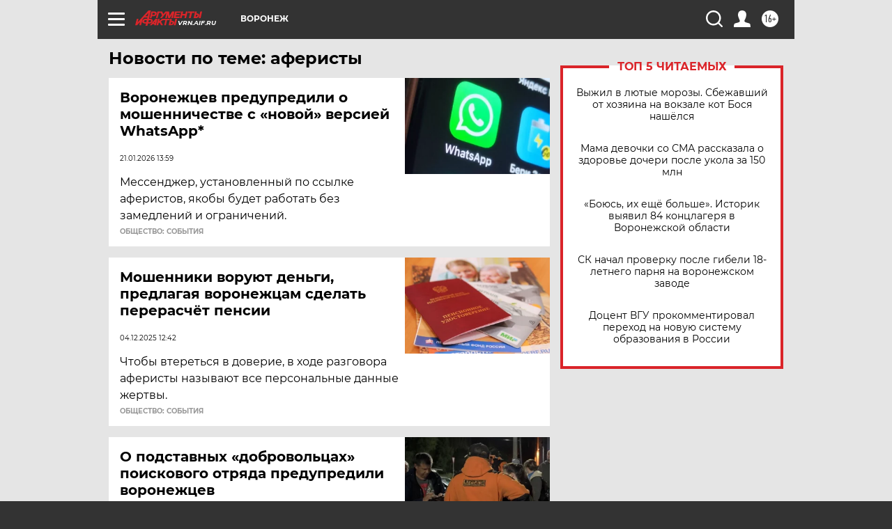

--- FILE ---
content_type: text/html
request_url: https://tns-counter.ru/nc01a**R%3Eundefined*aif_ru/ru/UTF-8/tmsec=aif_ru/59589413***
body_size: -71
content:
6857652B697C75C1X1769764289:6857652B697C75C1X1769764289